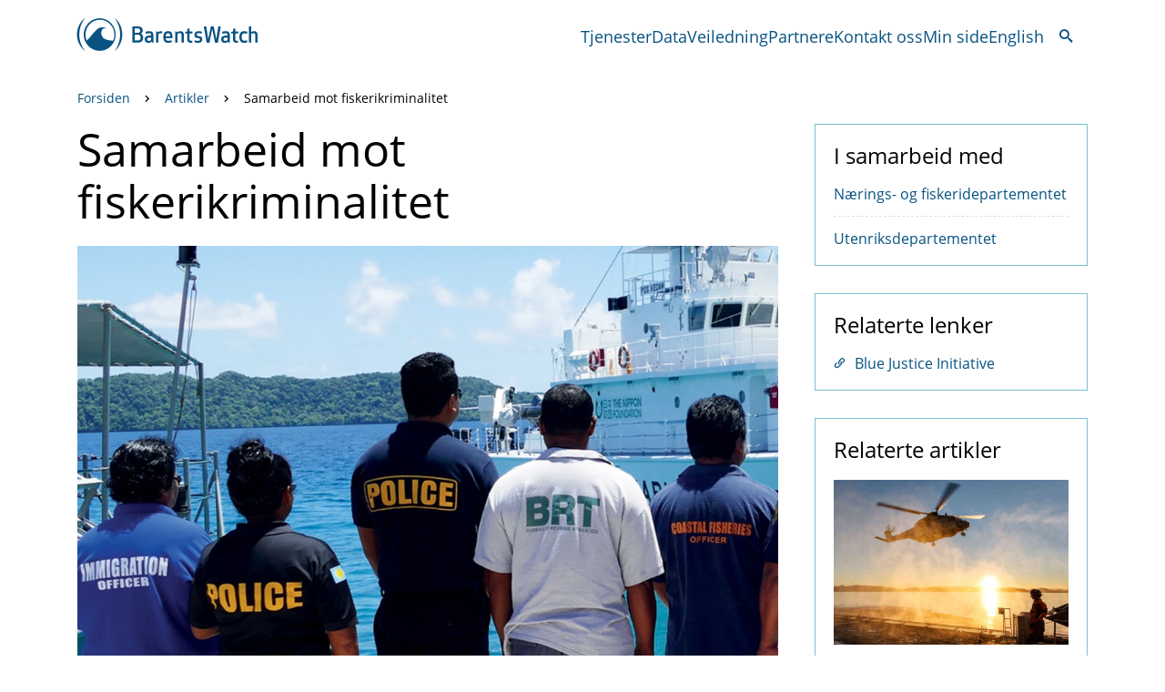

--- FILE ---
content_type: text/html; charset=utf-8
request_url: https://www.barentswatch.no/artikler/samarbeid-mot-fiskerikriminalitet/
body_size: 6722
content:


<!DOCTYPE html>
<html lang="nb">
    

<head>
    <title>Samarbeid mot fiskerikriminalitet</title>
    <meta charset="utf-8" />
    <meta name="viewport" content="width=device-width, initial-scale=1, user-scalable=1" />
    <meta name="description" content="Kystnasjoner får nå et felles verktøy for å bekjempe fiskerikriminalitet. " />
    <meta name="apple-mobile-web-app-capable" content="yes" />
    <meta name="mobile-web-app-capable" content="yes">
    <meta name="msapplication-TileColor" content="#085382">
    <meta name="msapplication-TileImage" content="/Static/gfx/shortcuticons/mstile-144x144.png">
    <meta name="theme-color" content="#085382" />

    <!-- Open Graph -->
    <meta property="fb:app_id" content="1027201664001839" />
    <meta property="og:title" content="Samarbeid mot fiskerikriminalitet" />
    <meta property="og:type" content="article" />
    <meta property="og:image" content="https://www.barentswatch.no/media/x0mglte3/ed319494a56f4b19828e29284508fded.jpg" />
    <meta property="og:url" content="https://www.barentswatch.no/artikler/samarbeid-mot-fiskerikriminalitet/" />
    <meta property="og:site_name" content="BarentsWatch" />
    <meta property="og:description" content="Kystnasjoner får nå et felles verktøy for å bekjempe fiskerikriminalitet. " />
    <meta property="og:locale" content="nb_NO" />
    <meta property="og:locale:alternate" content="en_US" />

    <!-- Twitter Cards -->
    <meta name="twitter:card" content="summary" />
    <meta name="twitter:site:id" content="265903306" />
    <meta name="twitter:title" content="Samarbeid mot fiskerikriminalitet" />
    <meta name="twitter:description" content="Kystnasjoner får nå et felles verktøy for å bekjempe fiskerikriminalitet. " />
    <meta name="twitter:image" content="https://www.barentswatch.no/media/x0mglte3/ed319494a56f4b19828e29284508fded.jpg" />

    <!-- Language References -->
    <link rel="alternate" hreflang="x-default" href="https://www.barentswatch.no/artikler/samarbeid-mot-fiskerikriminalitet/" />

    <link rel="stylesheet" href="/css/barentswatch.css" />
    <link rel="SHORTCUT ICON" href="/favicon.ico" />

    <!-- Apple touch icons -->
            <link rel="apple-touch-icon" sizes="57x57" href="/media/gu5a1fl5/apple-touch-icon-57x57.png?v=1d83d1f1c419450" />
            <link rel="apple-touch-icon" sizes="60x60" href="/media/hntgv1gf/apple-touch-icon-60x60.png?v=1d83d1f1d162260" />
            <link rel="apple-touch-icon" sizes="72x72" href="/media/fosft252/apple-touch-icon-72x72.png?v=1d83d1f1d795100" />
            <link rel="apple-touch-icon" sizes="76x76" href="/media/nqydygug/apple-touch-icon-76x76.png?v=1d83d1f1c4cb7e0" />
            <link rel="apple-touch-icon" sizes="114x114" href="/media/0pmiwaoa/apple-touch-icon-114x114.png?v=1d83d1f1c7af3d0" />
            <link rel="apple-touch-icon" sizes="120x120" href="/media/txnhz0rw/apple-touch-icon-120x120.png?v=1d83d1f1ca64990" />
            <link rel="apple-touch-icon" sizes="144x144" href="/media/ig4gghrl/apple-touch-icon-144x144.png?v=1d83d1f1cd17840" />
            <link rel="apple-touch-icon" sizes="152x152" href="/media/subaaiqc/apple-touch-icon-152x152.png?v=1d83d1f1c596210" />
            <link rel="apple-touch-icon" sizes="180x180" href="/media/iuaeackq/apple-touch-icon-180x180.png?v=1d83d1f1dc59c40" />

    <!-- Favicons -->
            <link rel="icon" sizes="16x16" type="image/png" href="/media/swgblms5/favicon-16x16.png?v=1d83d1f1d56add0" />
            <link rel="icon" sizes="32x32" type="image/png" href="/media/kcde5dps/favicon-32x32.png?v=1d83d1f1bcf98a0" />
            <link rel="icon" sizes="96x96" type="image/png" href="/media/sukh31h1/favicon-96x96.png?v=1d83d1f1bbd4920" />
            <link rel="icon" sizes="160x160" type="image/png" href="/media/4bkluq31/favicon-160x160.png?v=1d83d1f1bdbcda0" />
            <link rel="icon" sizes="192x192" type="image/png" href="/media/qr3platn/favicon-192x192.png?v=1d83d1f1d903460" />

    <!-- Scripts -->
    <script src="/scripts/lib/luxon.min.js"></script>

    <!-- Plausible -->
    <script>
        var hostname = window.location.hostname;
        if (hostname === 'www.barentswatch.no' || hostname === 'pilot.barentswatch.net') {
            hostname = hostname.replace('www.', '');
            (function () { var pl = document.createElement('script'); pl.type = 'text/javascript'; pl.defer = true; pl.dataset.domain = hostname; pl.src = 'https://plausible.io/js/plausible.js'; var s = document.getElementsByTagName('script')[0]; s.parentNode.insertBefore(pl, s); })();
        }
    </script>
</head>

    <body class="day-mode">
        <a class="skip-link" href="#content" tabindex="1" title="G&#xE5; til hovedinnhold">G&#xE5; til hovedinnhold</a>
        <div id="viewport">
            


<header id="section-navigation">
    <div class="navigation-bar container">
        <a aria-label="Tilbake til forsiden" href="/" class="logo">
            <span class="BWicons-logo-horisontal"></span>
        </a>

        <nav id="desktop-menu" class="block-menu">
            

    <a class="menu-item" href="/tjenester/">
        Tjenester
    </a>
    <a class="menu-item" href="/data/">
        Data
    </a>
    <a class="menu-item" href="/veiledning/">
        Veiledning
    </a>
    <a class="menu-item" href="/partnere/">
        Partnere
    </a>
    <a class="menu-item" href="/kontakt-oss/">
        Kontakt oss
    </a>

<a class="menu-item" href="/minside/">Min side</a>

    <a class="menu-item" href="/en/">English</a>

            <div class="search">
                <button id="search-trigger" class="button tertiary large">
                    <span class="BWicons-search"></span>
                </button>
            </div>
        </nav>

        <div id="header-search">
            

<form action="/sokeresultat/" class="block-search" method="get" role="search">
    <div class="input">
        <input aria-label="S&#xF8;k" class="text" id="header-search" name="search" type="text" value="" />
    </div>
    <button aria-label="S&#xF8;k" class="button tertiary small square" type="submit">
        <span class="BWicons-search"></span>
    </button>
</form>

        </div>


        <button id="open-menu" class="button tertiary large">
            <span class="BWicons-hamburger open-menu" aria-label="Vis meny"></span>
        </button>

        <button id="close-menu" class="button tertiary large">
            <span class="BWicons-cancel close-menu" aria-label="Skjul meny"></span>
        </button>
    </div>
    
    <nav id="mobile-menu" class="block-menu container">
        

<form action="/sokeresultat/" class="block-search" method="get" role="search">
    <div class="input">
        <input aria-label="S&#xF8;k" class="text" id="menu-search" name="search" type="text" value="" />
    </div>
    <button aria-label="S&#xF8;k" class="button tertiary small square" type="submit">
        <span class="BWicons-search"></span>
    </button>
</form>

        

    <a class="menu-item" href="/tjenester/">
        Tjenester
    </a>
    <a class="menu-item" href="/data/">
        Data
    </a>
    <a class="menu-item" href="/veiledning/">
        Veiledning
    </a>
    <a class="menu-item" href="/partnere/">
        Partnere
    </a>
    <a class="menu-item" href="/kontakt-oss/">
        Kontakt oss
    </a>

<a class="menu-item" href="/minside/">Min side</a>

    <a class="menu-item" href="/en/">English</a>

    </nav>

    <script src="/scripts/toggleMenu.js"></script>
    <script>
        BW.ToggleMenu.init({
            closeMenuButton: document.querySelector("#close-menu"),
            navigation: document.querySelector('#section-navigation'),
            openMenuButton: document.querySelector("#open-menu"),
            search: document.querySelector("#header-search"),
            searchTriggerButton: document.querySelector("#search-trigger"),
            viewport: document.querySelector("#viewport"),
        });
    </script>
</header>

            <div id="content" tabindex="-1">
                <section id="section-breadcrumbs">
                    <div class="container">
                        

    <div class="block-breadcrumbs">
            <a class="breadcrumb" href="/">
                Forsiden
            </a>
            <span class="icon BWicons-arrow-right3"></span>
            <a class="breadcrumb" href="/artikler/">
                Artikler
            </a>
            <span class="icon BWicons-arrow-right3"></span>
        <span class="breadcrumb current">Samarbeid mot fiskerikriminalitet</span>
    </div>

                    </div>
                </section>
                <section id="article">
                    <div class="container">

                            <div class="content-and-sidebar">
                                <main class="content">
                                    

<h1 class="headline">Samarbeid mot fiskerikriminalitet</h1>

    <figure class="article-image-narrow">
        <img src="/media/x0mglte3/ed319494a56f4b19828e29284508fded.jpg" alt="P&#xE5; Palau, en &#xF8;ystat i Stillehavet, jobber etater sammen i kampen mot fiskerikriminalitet. Illustrasjonsbilde: N&#xE6;rings- og fiskeridepartementet." />
            <figcaption class="caption">
                P&#xE5; Palau, en &#xF8;ystat i Stillehavet, jobber etater sammen i kampen mot fiskerikriminalitet. Illustrasjonsbilde: N&#xE6;rings- og fiskeridepartementet.
            </figcaption>
    </figure>

    <div class="lead-text"><p>Kystnasjoner får nå et felles verktøy for å bekjempe fiskerikriminalitet. </p></div>

<div class="byline">

    <div class="dateline">
        <div class="date published">
            Publisert:
            <time datetime="14.01.2021 11:53:08">14. januar 2021</time>
        </div>
        <div class="date updated">
            Sist oppdatert:
            <time datetime="14.01.2021 12:30:16">14. januar 2021</time>
        </div>
    </div>
</div>

    <div class="old-article">
        <span class="BWicons-info icon"></span>
        <span class="text">Det er mer enn 3 &#xE5;r siden artikkelen ble oppdatert</span>
    </div>

    <script src="/scripts/lightbox.js"></script>
    <div class="body-text"><p>Basert på våre løsninger for operative etater i Norge lager BarentsWatch nå et verktøy for samhandling som kan brukes på tvers av nasjoner, for å styrke utviklingslands evne til å bekjempe fiskerikriminalitet. Vårt bidrag,<a rel="noopener" href="https://bluejustice.org/blue-justice-initiative/" target="_blank" title="Blue Justice Community"> Blue Justice Community</a>, blir en del av et større norsk initiativ som Norge har i samarbeid med en rekke FN-organisasjoner.  </p>
<p>Via en felles kommunikasjonsplattform settes kystnasjoner i stand til å samarbeide i kampen mot ulovlig fiske. For fiskerikriminalitet er et globalt problem som en rekke land må løse sammen.</p>
<h2>Kamp mot organisert kriminalitet </h2>
<p>Dette er et uavhengig digitalt verktøy som gjør at operative etater og nasjoner kan jobbe sammen for å bekjempe grenseoverskridende organisert fiskerikriminalitet. Aktiviteter som igjen er nært knyttet til forskjellige former for økonomisk kriminalitet, moderne slaveri, toll og skattebedrageri og hvitvasking av penger.</p>
<p>Plattformen som nå lages er trygg å bruke siden den bygger på gode erfaringer fra et samhandlingssystem mellom norske etater. I tillegg til samhandlingsløsningene i verktøyet, ønsker man å bygge inn en rekke verktøy slik at utviklingsland får kompetansebygging.</p>
<p>Dette er et hjelpemiddel for å støtte opp om en global blå økonomi som er både bærekraftig, rettferdig og fri for fiskerikriminalitet. Dette fellesverktøyet er en komponent under «Blue Justice Initiativet» som er en del av regjeringens havstrategi.</p>
<h2>Støttes av 32 stater</h2>
<p>- Denne typen kriminalitet er ikke bare en trussel mot marine økosystemer, men mot både levebrødet til millioner og matforsyningen til milliarder av mennesker på hele kloden.</p>
<p>Det sa fiskeri- og sjømatminister Odd Emil Ingebrigtsen (H) etter den første internasjonale Blue Justice-konferansen som ble arrangert 10. desember.</p>
<p><a rel="noopener" href="https://youtu.be/YEwnnO25_G4" target="_blank" title="Konferanse Blue Justice">Konferansen</a> var et samarbeid mellom Norge og FN, hvor i alt 29 ministre og ledere holdt innlegg og viste støtte til det norske Blue Justice initiativet. Initiativets faglige ramme er den såkalte Københavnerklæringen som er en internasjonal ministererklæring mot fiskerikriminalitet som Norge tok initiativ til i 2018 (se: <a href="https://bluejustice.org/copenhagen-declaration/">Copenhagen Declaration » Blue Justice</a> ). I etterkant av konferansen tilsluttet ytterligere fire land seg til erklæringen, som nå støttes av 32 stater.</p>
<h2>Moderne slaveri</h2>
<p>- Fiskerikriminalitet er mer enn ulovlig fiske. Vi vet fra forskning at den globale fiskeindustrien er truet av organisert kriminalitet. Dessverre er det bevis på moderne slaveri i den globale fiskeindustrien i dag, presiserte Ingebrigtsen. Som også presenterte Blue Justice Community under konferansen i desember.</p>
<p>I sitt <a rel="noopener" href="https://bluejustice.org/videos/" target="_blank" title="Video Blue Justice">innlegg på initiativets nettsider,</a> la utviklingsminister Dag-Inge Ulstein (KrF) vekt på at Norge har satt i gang en rekke støtteordninger i kampen mot moderne slaveri. Innenfor den globale fiskeindustrien er dette et prioritert område. Fortsatt er mer enn 40 millioner mennesker ofre for ulike former for moderne slaveri.</p>
<p>- Videre fremgang krever at vi bygger kapasitet gjennom tiltak som Blue Justice Initiative. Vi kan bare gjøre dette gjennom å samarbeide, dele kunnskap og handle nå.</p></div>
    <script>
        BW.LightBox.init({});
    </script>

<script src="/scripts/collapsible.js"></script>
<script>
    BW.Collapsible.init({});
</script>



                                </main>
                                <aside class="sidebar">
                                    
    
    <div class="block-related box">
        <h3 class="heading">I samarbeid med</h3>
        <div class="content">
                <a class="related-item partner" href="/partnere/nhd/">N&#xE6;rings- og fiskeridepartementet</a>
                <a class="related-item partner" href="/partnere/ud/">Utenriksdepartementet</a>
        </div>
    </div>

    

    
    <div class="block-related box">
        <h3 class="heading">Relaterte lenker</h3>
        <div class="content">
                <a class="related-item link" href="https://bluejustice.org/blue-justice-initiative/">
                    <span class="icon BWicons-link"></span>Blue Justice Initiative
                </a>
        </div>
    </div>

    

    <div class="related-articles block-related box">
            <h3 class="heading">Relaterte artikler</h3>
        <div class="content">
                <div class="related-item">
                    

<a href="/artikler/bidrar-til-mer-effektiv-overvakning/" class="list-item-article layout-vertical">
        <div class="list-item-article__image-container">
            <img class="list-item-article__image" src="/media/i3lh21m5/33bbb6425b90422db279cf5e24111b4f.jpg?width=800&amp;height=560&amp;quality=30&amp;v=1d83d2321c88a10" alt="Illustrasjonsbilde tatt fra kystvaktskipet KV Senja." />
        </div>
    <div class="list-item-article__text">
        <h2 class="list-item-article__headline teaser layout-vertical">Bidrar til mer effektiv havoverv&#xE5;kning </h2>
        <div class="list-item-article__lead-text teaser">Verkt&#xF8;yet &#xAB;Sporing og samhandling&#xBB; gir operative etater et samlet og felles situasjonsbilde om aktiviteten p&#xE5; havet og langs kysten.</div>
    </div>
</a>

                </div>
                <div class="related-item">
                    

<a href="/artikler/satellitter-mot-ulovlig-fiske/" class="list-item-article layout-vertical">
        <div class="list-item-article__image-container">
            <img class="list-item-article__image" src="/media/gx0fhc4z/3bcb71c6e36a4c609443c33e0a1d6b55.jpg?width=800&amp;height=560&amp;quality=30&amp;v=1d83d2314dbd2d0" alt="SvalSat, KSATs bakkesegment for nedlesing av satellitter p&#xE5; Svalbard. Foto: KSAT." />
        </div>
    <div class="list-item-article__text">
        <h2 class="list-item-article__headline teaser layout-vertical">Satellitter mot ulovlig fiske</h2>
        <div class="list-item-article__lead-text teaser">I kampen mot ulovlig fiske gir satellittdata mengder med nyttig informasjon.</div>
    </div>
</a>

                </div>
        </div>
    </div>


                                </aside>
                            </div>
                    </div>
                </section>
            </div>
            

<section id="section-feedback">
    <div class="wide container">
        <div class="block-box">
            <span class="icon BWicons-comments"></span>
            <div class="content">
                <div class="description"><div>
<div>For at våre tjenester skal bli nyttige og brukervennlige ønsker vi tilbakemeldinger fra deg som bruker. Det kan være ris, ros, spørsmål, ideer og andre ting. Vi setter stor pris på din hjelp.</div>
</div></div>
            </div>
            <div class="aside">
                <button id="feedback-button" class="button primary large">
                    Gi tilbakemelding
                </button>
            </div>
        </div>
    </div>
</section>

<script>
    document.getElementById("feedback-button").addEventListener("click", function() {
        const referrer = window.location;
        const userAgent = encodeURIComponent(navigator.userAgent);
        const contactUsPageUrl = '/kontakt-oss/';
        window.location.href = `${contactUsPageUrl}?referrer=${referrer}&ua=${userAgent}`;
    });
</script>

            
<footer id="section-footer">
    <img class="watermark" src="/img/map.jpg" alt="" />
    <div class="container">
        <div class="item">
            <h2 class="title">Kontakt oss</h2>
            <p>Post og besøksadresse:</p>
<p>Postboks 6606, 9296 Tromsø<br>Framsenteret, Hjalmar Johansens gate 14<br><br><a href="/kontakt-oss/" title="Kontakt oss">Send oss en melding</a></p>
<p class="MsoNormal"><span style="font-family: 'Tahoma',sans-serif;"><a href="https://kystverket.us1.list-manage.com/subscribe?u=6f4513e1ea467ed41b228c709&amp;id=875ebb357a">Meld deg på vårt nyhetsbrev</a></span></p>
        </div>
        <div class="item editor">
            <p>Redaktør<br><a rel="noopener" href="mailto:anders.roeggen@barentswatch.no" target="_blank">Anders Røeggen</a><br><br><a rel="noopener" href="https://uustatus.no/nb/erklaringer/publisert/9338489d-9804-4e82-8f90-597069bdde34" target="_blank" title="Tilgjengelighetserklæring for barentswatch.no">Tilgjengelighetserklæring</a></p>
            <p><a href="/kontakt-oss/behandling-av-personopplysninger/" title="Behandling av personopplysninger" class="portal-footer__link">Behandling av personopplysninger</a></p>
<p><a href="/om/informasjonskapsler" title="Informasjonskapsler">Informasjonskapsler</a></p>
        </div>
        <div class="item">
            <h2 class="title">V&#xE5;re tjenester</h2>
            <div class="services">
                    <a href="/akvainfo/" class="service">
                        AkvaInfo
                    </a>
                    <a href="/arcticinfo/" class="service">
                        ArcticInfo
                    </a>
                    <a href="/arealverktoy/" class="service">
                        Arealverkt&#xF8;y 2.0
                    </a>
                    <a href="/bolgevarsel/" class="service">
                        B&#xF8;lgevarsel
                    </a>
                    <a href="/data/" class="service">
                        Data
                    </a>
                    <a href="/fiskehelse/" class="service">
                        Fiskehelse
                    </a>
                    <a href="/fiskeriaktivitet/" class="service">
                        Fiskeriaktivitet
                    </a>
                    <a href="/fiskinfo/" class="service">
                        FiskInfo
                    </a>
                    <a href="https://nais.kystverket.no" class="service">
                        NAIS
                    </a>
                    <a href="/nordicspatial/" class="service">
                        NordicSpatial
                    </a>
                    <a href="/ohoi/" class="service">
                        Ohoi
                    </a>
                    <a href="/polarelavtrykk/" class="service">
                        Polare lavtrykk
                    </a>
                    <a href="/saltstraumen/" class="service">
                        Saltstraumen
                    </a>
            </div>
        </div>
        <div class="item">
            <h2 class="title">F&#xF8;lg oss</h2>
            <div class="some-links">
                <a class="some-link" href="https://www.facebook.com/BarentsWatch/">
                    <span class="some-icon BWicons-facebook"></span>Facebook
                </a>
                <a class="some-link" href="https://twitter.com/barentswatch">
                    <span class="some-icon BWicons-xlogo"></span>X
                </a>
                <a class="some-link" href="https://vimeo.com/user175992020">
                    <span class="some-icon BWicons-vimeo"></span>Vimeo
                </a>
            </div>
        </div>
    </div>
</footer>
        </div>
    </body>
</html>


--- FILE ---
content_type: text/javascript
request_url: https://www.barentswatch.no/scripts/lightbox.js
body_size: 938
content:
/*
* Show large image on click
*/

var BW = BW || {};
BW.LightBox = BW.LightBox || {};

(function (ns) {
    /*jslint browser:true*/
    'use strict';

    ns.init = options => {
        const defaults = {
           imageContainerElementClass: '.body-text-image',
           maximizeButtonClass: '.maximize-image',
           minimizeButtonClass: '.minimize-image'
        };
        const settings = Object.assign({}, defaults, options);

        const maximizeButtons = document.querySelectorAll(settings.maximizeButtonClass);
        maximizeButtons.forEach(maximizeButton => maximizeButton.onclick = event => {
            const imageContainerElement = event.target.closest(settings.imageContainerElementClass);
            imageContainerElement.classList.add('lightboxed');
        });

        const minimizeButtons = document.querySelectorAll(settings.minimizeButtonClass);
        minimizeButtons.forEach(minimizeButton => minimizeButton.onclick = event => {
            const imageContainerElement = event.target.closest(settings.imageContainerElementClass);
            imageContainerElement.classList.remove('lightboxed');
        });
    };
}(BW.LightBox));

--- FILE ---
content_type: text/javascript
request_url: https://www.barentswatch.no/scripts/collapsible.js
body_size: 845
content:
var BW = BW || {};
BW.Collapsible = BW.Collapsible || {};

(function (ns) {
    /*jslint browser:true*/
    'use strict';

    ns.init = options => {
        const defaults = {
            triggerClass: '.trigger',
            contentClass: '.tutorial-content'
        };
        const settings = Object.assign({}, defaults, options);

        const collapsibleTriggers = document.querySelectorAll(settings.triggerClass);
        collapsibleTriggers.forEach(collapsibleTrigger => collapsibleTrigger.onclick = event => {
            const tutorialElement = event.target.closest('.tutorial-element');
            const contentElement = tutorialElement.querySelector(settings.contentClass);

            if (event.target.classList.contains('collapsed')) {
                collapsibleTrigger.classList.remove('collapsed');
                contentElement.classList.remove('collapsed');
            } else {
                collapsibleTrigger.classList.add('collapsed');
                contentElement.classList.add('collapsed');
            }
        });
    };

}(BW.Collapsible));